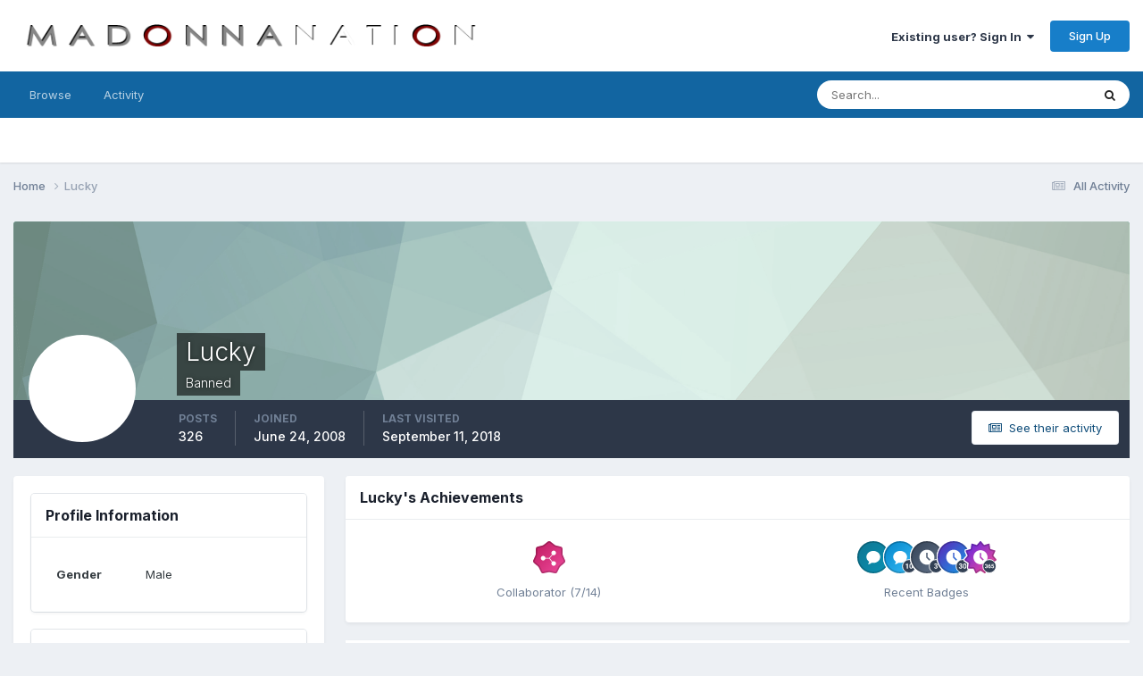

--- FILE ---
content_type: text/html;charset=UTF-8
request_url: https://forums.madonnanation.com/index.php?/profile/11062-lucky/
body_size: 8347
content:
<!DOCTYPE html>
<html lang="en-US" dir="ltr">
	<head>
		<meta charset="utf-8">
        
		<title>Lucky - MadonnaNation.com Forums</title>
		
		
		
		

	<meta name="viewport" content="width=device-width, initial-scale=1">


	
	


	<meta name="twitter:card" content="summary" />




	
		
			
				<meta property="og:site_name" content="MadonnaNation.com Forums">
			
		
	

	
		
			
				<meta property="og:locale" content="en_US">
			
		
	


	
		<link rel="canonical" href="https://forums.madonnanation.com/index.php?/profile/11062-lucky/" />
	





<link rel="manifest" href="https://forums.madonnanation.com/index.php?/manifest.webmanifest/">
<meta name="msapplication-config" content="https://forums.madonnanation.com/index.php?/browserconfig.xml/">
<meta name="msapplication-starturl" content="/">
<meta name="application-name" content="MadonnaNation.com Forums">
<meta name="apple-mobile-web-app-title" content="MadonnaNation.com Forums">

	<meta name="theme-color" content="#ffffff">










<link rel="preload" href="//forums.madonnanation.com/applications/core/interface/font/fontawesome-webfont.woff2?v=4.7.0" as="font" crossorigin="anonymous">
		


	<link rel="preconnect" href="https://fonts.googleapis.com">
	<link rel="preconnect" href="https://fonts.gstatic.com" crossorigin>
	
		<link href="https://fonts.googleapis.com/css2?family=Inter:wght@300;400;500;600;700&display=swap" rel="stylesheet">
	



	<link rel='stylesheet' href='https://forums.madonnanation.com/uploads/css_built_1/341e4a57816af3ba440d891ca87450ff_framework.css?v=88cd7ef3a91758755446' media='all'>

	<link rel='stylesheet' href='https://forums.madonnanation.com/uploads/css_built_1/05e81b71abe4f22d6eb8d1a929494829_responsive.css?v=88cd7ef3a91758755446' media='all'>

	<link rel='stylesheet' href='https://forums.madonnanation.com/uploads/css_built_1/90eb5adf50a8c640f633d47fd7eb1778_core.css?v=88cd7ef3a91758755446' media='all'>

	<link rel='stylesheet' href='https://forums.madonnanation.com/uploads/css_built_1/5a0da001ccc2200dc5625c3f3934497d_core_responsive.css?v=88cd7ef3a91758755446' media='all'>

	<link rel='stylesheet' href='https://forums.madonnanation.com/uploads/css_built_1/ffdbd8340d5c38a97b780eeb2549bc3f_profiles.css?v=88cd7ef3a91758755446' media='all'>

	<link rel='stylesheet' href='https://forums.madonnanation.com/uploads/css_built_1/f2ef08fd7eaff94a9763df0d2e2aaa1f_streams.css?v=88cd7ef3a91758755446' media='all'>

	<link rel='stylesheet' href='https://forums.madonnanation.com/uploads/css_built_1/9be4fe0d9dd3ee2160f368f53374cd3f_leaderboard.css?v=88cd7ef3a91758755446' media='all'>

	<link rel='stylesheet' href='https://forums.madonnanation.com/uploads/css_built_1/125515e1b6f230e3adf3a20c594b0cea_profiles_responsive.css?v=88cd7ef3a91758755446' media='all'>





<link rel='stylesheet' href='https://forums.madonnanation.com/uploads/css_built_1/258adbb6e4f3e83cd3b355f84e3fa002_custom.css?v=88cd7ef3a91758755446' media='all'>




		
		

	</head>
	<body class='ipsApp ipsApp_front ipsJS_none ipsClearfix' data-controller='core.front.core.app' data-message="" data-pageApp='core' data-pageLocation='front' data-pageModule='members' data-pageController='profile' data-pageID='11062'  >
		
        

        

		<a href='#ipsLayout_mainArea' class='ipsHide' title='Go to main content on this page' accesskey='m'>Jump to content</a>
		





		<div id='ipsLayout_header' class='ipsClearfix'>
			<header>
				<div class='ipsLayout_container'>
					


<a href='https://forums.madonnanation.com/' id='elLogo' accesskey='1'><img src="https://forums.madonnanation.com/uploads/monthly_2022_06/320648919_MadonnaNation2022Logocopy.png.090d03772042a4b1dc099a9087e97c36.png" alt='MadonnaNation.com Forums'></a>

					
						

	<ul id='elUserNav' class='ipsList_inline cSignedOut ipsResponsive_showDesktop'>
		
        
		
        
        
            
            <li id='elSignInLink'>
                <a href='https://forums.madonnanation.com/index.php?/login/' data-ipsMenu-closeOnClick="false" data-ipsMenu id='elUserSignIn'>
                    Existing user? Sign In &nbsp;<i class='fa fa-caret-down'></i>
                </a>
                
<div id='elUserSignIn_menu' class='ipsMenu ipsMenu_auto ipsHide'>
	<form accept-charset='utf-8' method='post' action='https://forums.madonnanation.com/index.php?/login/'>
		<input type="hidden" name="csrfKey" value="4ac9b44da1a8d97b1f2c0c99019459d5">
		<input type="hidden" name="ref" value="aHR0cHM6Ly9mb3J1bXMubWFkb25uYW5hdGlvbi5jb20vaW5kZXgucGhwPy9wcm9maWxlLzExMDYyLWx1Y2t5Lw==">
		<div data-role="loginForm">
			
			
			
				
<div class="ipsPad ipsForm ipsForm_vertical">
	<h4 class="ipsType_sectionHead">Sign In</h4>
	<br><br>
	<ul class='ipsList_reset'>
		<li class="ipsFieldRow ipsFieldRow_noLabel ipsFieldRow_fullWidth">
			
			
				<input type="text" placeholder="Display Name" name="auth" autocomplete="username">
			
		</li>
		<li class="ipsFieldRow ipsFieldRow_noLabel ipsFieldRow_fullWidth">
			<input type="password" placeholder="Password" name="password" autocomplete="current-password">
		</li>
		<li class="ipsFieldRow ipsFieldRow_checkbox ipsClearfix">
			<span class="ipsCustomInput">
				<input type="checkbox" name="remember_me" id="remember_me_checkbox" value="1" checked aria-checked="true">
				<span></span>
			</span>
			<div class="ipsFieldRow_content">
				<label class="ipsFieldRow_label" for="remember_me_checkbox">Remember me</label>
				<span class="ipsFieldRow_desc">Not recommended on shared computers</span>
			</div>
		</li>
		<li class="ipsFieldRow ipsFieldRow_fullWidth">
			<button type="submit" name="_processLogin" value="usernamepassword" class="ipsButton ipsButton_primary ipsButton_small" id="elSignIn_submit">Sign In</button>
			
				<p class="ipsType_right ipsType_small">
					
						<a href='https://forums.madonnanation.com/index.php?/lostpassword/' data-ipsDialog data-ipsDialog-title='Forgot your password?'>
					
					Forgot your password?</a>
				</p>
			
		</li>
	</ul>
</div>
			
		</div>
	</form>
</div>
            </li>
            
        
		
			<li>
				
					<a href='https://forums.madonnanation.com/index.php?/register/'  id='elRegisterButton' class='ipsButton ipsButton_normal ipsButton_primary'>Sign Up</a>
				
			</li>
		
	</ul>

						
<ul class='ipsMobileHamburger ipsList_reset ipsResponsive_hideDesktop'>
	<li data-ipsDrawer data-ipsDrawer-drawerElem='#elMobileDrawer'>
		<a href='#'>
			
			
				
			
			
			
			<i class='fa fa-navicon'></i>
		</a>
	</li>
</ul>
					
				</div>
			</header>
			

	<nav data-controller='core.front.core.navBar' class=' ipsResponsive_showDesktop'>
		<div class='ipsNavBar_primary ipsLayout_container '>
			<ul data-role="primaryNavBar" class='ipsClearfix'>
				


	
		
		
		<li  id='elNavSecondary_1' data-role="navBarItem" data-navApp="core" data-navExt="CustomItem">
			
			
				<a href="https://forums.madonnanation.com"  data-navItem-id="1" >
					Browse<span class='ipsNavBar_active__identifier'></span>
				</a>
			
			
				<ul class='ipsNavBar_secondary ipsHide' data-role='secondaryNavBar'>
					


	
		
		
		<li  id='elNavSecondary_8' data-role="navBarItem" data-navApp="forums" data-navExt="Forums">
			
			
				<a href="https://forums.madonnanation.com/index.php"  data-navItem-id="8" >
					Forums<span class='ipsNavBar_active__identifier'></span>
				</a>
			
			
		</li>
	
	

	
		
		
		<li  id='elNavSecondary_12' data-role="navBarItem" data-navApp="core" data-navExt="StaffDirectory">
			
			
				<a href="https://forums.madonnanation.com/index.php?/staff/"  data-navItem-id="12" >
					Staff<span class='ipsNavBar_active__identifier'></span>
				</a>
			
			
		</li>
	
	

	
		
		
		<li  id='elNavSecondary_13' data-role="navBarItem" data-navApp="core" data-navExt="OnlineUsers">
			
			
				<a href="https://forums.madonnanation.com/index.php?/online/"  data-navItem-id="13" >
					Online Users<span class='ipsNavBar_active__identifier'></span>
				</a>
			
			
		</li>
	
	

	
		
		
		<li  id='elNavSecondary_14' data-role="navBarItem" data-navApp="core" data-navExt="CustomItem">
			
			
				<a href="https://www.facebook.com/MadonnaNationcom-196850637067817/" target='_blank' rel="noopener" data-navItem-id="14" >
					Our Facebook Page<span class='ipsNavBar_active__identifier'></span>
				</a>
			
			
		</li>
	
	

	
	

					<li class='ipsHide' id='elNavigationMore_1' data-role='navMore'>
						<a href='#' data-ipsMenu data-ipsMenu-appendTo='#elNavigationMore_1' id='elNavigationMore_1_dropdown'>More <i class='fa fa-caret-down'></i></a>
						<ul class='ipsHide ipsMenu ipsMenu_auto' id='elNavigationMore_1_dropdown_menu' data-role='moreDropdown'></ul>
					</li>
				</ul>
			
		</li>
	
	

	
		
		
		<li  id='elNavSecondary_2' data-role="navBarItem" data-navApp="core" data-navExt="CustomItem">
			
			
				<a href="https://forums.madonnanation.com/index.php?/discover/"  data-navItem-id="2" >
					Activity<span class='ipsNavBar_active__identifier'></span>
				</a>
			
			
				<ul class='ipsNavBar_secondary ipsHide' data-role='secondaryNavBar'>
					


	
		
		
		<li  id='elNavSecondary_3' data-role="navBarItem" data-navApp="core" data-navExt="AllActivity">
			
			
				<a href="https://forums.madonnanation.com/index.php?/discover/"  data-navItem-id="3" >
					All Activity<span class='ipsNavBar_active__identifier'></span>
				</a>
			
			
		</li>
	
	

	
	

	
	

	
	

	
		
		
		<li  id='elNavSecondary_7' data-role="navBarItem" data-navApp="core" data-navExt="Search">
			
			
				<a href="https://forums.madonnanation.com/index.php?/search/"  data-navItem-id="7" >
					Search<span class='ipsNavBar_active__identifier'></span>
				</a>
			
			
		</li>
	
	

					<li class='ipsHide' id='elNavigationMore_2' data-role='navMore'>
						<a href='#' data-ipsMenu data-ipsMenu-appendTo='#elNavigationMore_2' id='elNavigationMore_2_dropdown'>More <i class='fa fa-caret-down'></i></a>
						<ul class='ipsHide ipsMenu ipsMenu_auto' id='elNavigationMore_2_dropdown_menu' data-role='moreDropdown'></ul>
					</li>
				</ul>
			
		</li>
	
	

	
	

	
	

	
	

				<li class='ipsHide' id='elNavigationMore' data-role='navMore'>
					<a href='#' data-ipsMenu data-ipsMenu-appendTo='#elNavigationMore' id='elNavigationMore_dropdown'>More</a>
					<ul class='ipsNavBar_secondary ipsHide' data-role='secondaryNavBar'>
						<li class='ipsHide' id='elNavigationMore_more' data-role='navMore'>
							<a href='#' data-ipsMenu data-ipsMenu-appendTo='#elNavigationMore_more' id='elNavigationMore_more_dropdown'>More <i class='fa fa-caret-down'></i></a>
							<ul class='ipsHide ipsMenu ipsMenu_auto' id='elNavigationMore_more_dropdown_menu' data-role='moreDropdown'></ul>
						</li>
					</ul>
				</li>
			</ul>
			

	<div id="elSearchWrapper">
		<div id='elSearch' data-controller="core.front.core.quickSearch">
			<form accept-charset='utf-8' action='//forums.madonnanation.com/index.php?/search/&amp;do=quicksearch' method='post'>
                <input type='search' id='elSearchField' placeholder='Search...' name='q' autocomplete='off' aria-label='Search'>
                <details class='cSearchFilter'>
                    <summary class='cSearchFilter__text'></summary>
                    <ul class='cSearchFilter__menu'>
                        
                        <li><label><input type="radio" name="type" value="all" ><span class='cSearchFilter__menuText'>Everywhere</span></label></li>
                        
                        
                            <li><label><input type="radio" name="type" value="core_statuses_status" checked><span class='cSearchFilter__menuText'>Status Updates</span></label></li>
                        
                            <li><label><input type="radio" name="type" value="forums_topic"><span class='cSearchFilter__menuText'>Topics</span></label></li>
                        
                            <li><label><input type="radio" name="type" value="core_members"><span class='cSearchFilter__menuText'>Members</span></label></li>
                        
                    </ul>
                </details>
				<button class='cSearchSubmit' type="submit" aria-label='Search'><i class="fa fa-search"></i></button>
			</form>
		</div>
	</div>

		</div>
	</nav>

			
<ul id='elMobileNav' class='ipsResponsive_hideDesktop' data-controller='core.front.core.mobileNav'>
	
		
			<li id='elMobileBreadcrumb'>
				<a href='https://forums.madonnanation.com/'>
					<span>Home</span>
				</a>
			</li>
		
	
	
	
	<li >
		<a data-action="defaultStream" href='https://forums.madonnanation.com/index.php?/discover/'><i class="fa fa-newspaper-o" aria-hidden="true"></i></a>
	</li>

	

	
		<li class='ipsJS_show'>
			<a href='https://forums.madonnanation.com/index.php?/search/'><i class='fa fa-search'></i></a>
		</li>
	
</ul>
		</div>
		<main id='ipsLayout_body' class='ipsLayout_container'>
			<div id='ipsLayout_contentArea'>
				<div id='ipsLayout_contentWrapper'>
					
<nav class='ipsBreadcrumb ipsBreadcrumb_top ipsFaded_withHover'>
	

	<ul class='ipsList_inline ipsPos_right'>
		
		<li >
			<a data-action="defaultStream" class='ipsType_light '  href='https://forums.madonnanation.com/index.php?/discover/'><i class="fa fa-newspaper-o" aria-hidden="true"></i> <span>All Activity</span></a>
		</li>
		
	</ul>

	<ul data-role="breadcrumbList">
		<li>
			<a title="Home" href='https://forums.madonnanation.com/'>
				<span>Home <i class='fa fa-angle-right'></i></span>
			</a>
		</li>
		
		
			<li>
				
					<a href='https://forums.madonnanation.com/index.php?/profile/11062-lucky/'>
						<span>Lucky </span>
					</a>
				
			</li>
		
	</ul>
</nav>
					
					<div id='ipsLayout_mainArea'>
						
						
						
						

	




						

<!-- When altering this template be sure to also check for similar in the hovercard -->
<div data-controller='core.front.profile.main'>
	

<header data-role="profileHeader">
    <div class='ipsPageHead_special ' id='elProfileHeader' data-controller='core.global.core.coverPhoto' data-url="https://forums.madonnanation.com/index.php?/profile/11062-lucky/&amp;csrfKey=4ac9b44da1a8d97b1f2c0c99019459d5" data-coverOffset='0'>
        
        <div class='ipsCoverPhoto_container' style="background-color: hsl(160, 100%, 80% )">
            <img src='https://forums.madonnanation.com/uploads/set_resources_1/84c1e40ea0e759e3f1505eb1788ddf3c_pattern.png' class='ipsCoverPhoto_photo' data-action="toggleCoverPhoto" alt=''>
        </div>
        
        
        <div class='ipsColumns ipsColumns_collapsePhone' data-hideOnCoverEdit>
            <div class='ipsColumn ipsColumn_fixed ipsColumn_narrow ipsPos_center' id='elProfilePhoto'>
                
                <a href="https://forums.madonnanation.com/uploads/profile/photo-11062.jpg" data-ipsLightbox class='ipsUserPhoto ipsUserPhoto_xlarge'>
                    <img src='https://forums.madonnanation.com/uploads/profile/photo-thumb-11062.jpg' alt=''>
                </a>
                
                
            </div>
            <div class='ipsColumn ipsColumn_fluid'>
                <div class='ipsPos_left ipsPad cProfileHeader_name ipsType_normal'>
                    <h1 class='ipsType_reset ipsPageHead_barText'>
                        Lucky

                        
                        
                    </h1>
                    <span>
						
						<span class='ipsPageHead_barText'><span style='color:#'>Banned</span></span>
					</span>
                </div>
                
                <ul class='ipsList_inline ipsPad ipsResponsive_hidePhone ipsResponsive_block ipsPos_left'>
                    
                    <li>

<div data-followApp='core' data-followArea='member' data-followID='11062'  data-controller='core.front.core.followButton'>
	
		

	
</div></li>
                    
                    
                </ul>
                
            </div>
        </div>
    </div>

    <div class='ipsGrid ipsAreaBackground ipsPad ipsResponsive_showPhone ipsResponsive_block'>
        
        
        

        
        
        <div data-role='switchView' class='ipsGrid_span12'>
            <div data-action="goToProfile" data-type='phone' class='ipsHide'>
                <a href='https://forums.madonnanation.com/index.php?/profile/11062-lucky/' class='ipsButton ipsButton_veryLight ipsButton_small ipsButton_fullWidth' title="Lucky's Profile"><i class='fa fa-user'></i></a>
            </div>
            <div data-action="browseContent" data-type='phone' class=''>
                <a href="https://forums.madonnanation.com/index.php?/profile/11062-lucky/content/" rel="nofollow" class='ipsButton ipsButton_veryLight ipsButton_small ipsButton_fullWidth'  title="Lucky's Content"><i class='fa fa-newspaper-o'></i></a>
            </div>
        </div>
    </div>

    <div id='elProfileStats' class='ipsClearfix sm:ipsPadding ipsResponsive_pull'>
        <div data-role='switchView' class='ipsResponsive_hidePhone ipsPos_right'>
            <a href='https://forums.madonnanation.com/index.php?/profile/11062-lucky/' class='ipsButton ipsButton_veryLight ipsButton_small ipsPos_right ipsHide' data-action="goToProfile" data-type='full' title="Lucky's Profile"><i class='fa fa-user'></i> <span class='ipsResponsive_showDesktop ipsResponsive_inline'>&nbsp;View Profile</span></a>
            <a href="https://forums.madonnanation.com/index.php?/profile/11062-lucky/content/" rel="nofollow" class='ipsButton ipsButton_veryLight ipsButton_small ipsPos_right ' data-action="browseContent" data-type='full' title="Lucky's Content"><i class='fa fa-newspaper-o'></i> <span class='ipsResponsive_showDesktop ipsResponsive_inline'>&nbsp;See their activity</span></a>
        </div>
        <ul class='ipsList_reset ipsFlex ipsFlex-ai:center ipsFlex-fw:wrap ipsPos_left ipsResponsive_noFloat'>
            <li>
                <h4 class='ipsType_minorHeading'>Posts</h4>
                326
            </li>
            <li>
                <h4 class='ipsType_minorHeading'>Joined</h4>
                <time datetime='2008-06-24T19:32:19Z' title='06/24/2008 07:32  PM' data-short='17 yr'>June 24, 2008</time>
            </li>
            
            <li>
                <h4 class='ipsType_minorHeading'>Last visited</h4>
                <span>
					
                    <time datetime='2018-09-11T17:06:44Z' title='09/11/2018 05:06  PM' data-short='7 yr'>September 11, 2018</time>
				</span>
            </li>
            
            
        </ul>
    </div>
</header>
	<div data-role="profileContent" class='ipsSpacer_top'>

		<div class='ipsColumns ipsColumns_collapseTablet' data-controller="core.front.profile.body">
			<div class='ipsColumn ipsColumn_fixed ipsColumn_veryWide' id='elProfileInfoColumn'>
				<div class='ipsPadding ipsBox ipsResponsive_pull'>
					
					

					
					
					
                        
                    
					
	 				
					
						
						<div class='ipsWidget ipsWidget_vertical cProfileSidebarBlock ipsBox ipsBox--child ipsSpacer_bottom' data-location='customFields'>
							
                                <h2 class='ipsWidget_title ipsType_reset'>Profile Information</h2>
                            
                            <div class='ipsWidget_inner ipsPad'>
								<ul class='ipsDataList ipsDataList_reducedSpacing cProfileFields'>
									
									
										<li class='ipsDataItem ipsType_break'>
											
												<span class='ipsDataItem_generic ipsDataItem_size3 ipsType_break'><strong>Gender</strong></span>
												<div class='ipsDataItem_generic'><div class='ipsType_break ipsContained'>Male</div></div>
											
										</li>
									
									
								</ul>
							</div>
						</div>
						
					
					
					
						<div class='ipsWidget ipsWidget_vertical cProfileSidebarBlock ipsBox ipsBox--child ipsSpacer_bottom' data-controller='core.front.profile.toggleBlock'>
							


	
	<h2 class='ipsWidget_title ipsType_reset'>
		

		Recent Profile Visitors
	</h2>
	<div class='ipsWidget_inner ipsPad'>
		<span class='ipsType_light'>
			3,144 profile views
		</span>
		
			<ul class='ipsDataList ipsDataList_reducedSpacing ipsSpacer_top'>
			
				<li class='ipsDataItem'>
					<div class='ipsType_center ipsDataItem_icon'>
						


	<a href="https://forums.madonnanation.com/index.php?/profile/20905-spotlight/" rel="nofollow" data-ipsHover data-ipsHover-width="370" data-ipsHover-target="https://forums.madonnanation.com/index.php?/profile/20905-spotlight/&amp;do=hovercard" class="ipsUserPhoto ipsUserPhoto_tiny" title="Go to spotlight's profile">
		<img src='https://forums.madonnanation.com/uploads/monthly_2018_11/4EF17900-623A-4F8D-987B-D517462AA1A9.thumb.jpeg.42ee86f28b1422c9a4e4d28ac2be2e47.jpeg' alt='spotlight' loading="lazy">
	</a>

					</div>
					<div class='ipsDataItem_main'>
						<h3 class='ipsDataItem_title'>


<a href='https://forums.madonnanation.com/index.php?/profile/20905-spotlight/' rel="nofollow" data-ipsHover data-ipsHover-width='370' data-ipsHover-target='https://forums.madonnanation.com/index.php?/profile/20905-spotlight/&amp;do=hovercard&amp;referrer=https%253A%252F%252Fforums.madonnanation.com%252Findex.php%253F%252Fprofile%252F11062-lucky%252F' title="Go to spotlight's profile" class="ipsType_break">spotlight</a></h3>
						<p class='ipsDataItem_meta ipsType_light'><time datetime='2016-10-19T08:24:31Z' title='10/19/2016 08:24  AM' data-short='9 yr'>October 19, 2016</time></p>
					</div>
				</li>
			
			</ul>
		
	</div>

		
						</div>
					
				</div>

			</div>
			<section class='ipsColumn ipsColumn_fluid'>
				
					<div class='ipsWidget ipsBox ipsMargin_bottom'>
						<h2 class='ipsWidget_title ipsType_reset ipsFlex ipsFlex-ai:center ipsFlex-jc:between'>
							<span>
								
									Lucky's Achievements
								
							</span>
						</h2>
						<div class='ipsWidget_inner ipsPadding_horizontal ipsPadding_vertical:half ipsType_center cProfileAchievements'>
							
								<div class='ipsFlex ipsFlex-fd:column ipsFlex-ai:center ipsPadding_vertical:half'>
									
<img src='https://forums.madonnanation.com/uploads/monthly_2021_06/7_Collaborator.svg' loading="lazy" alt="Collaborator" class="ipsDimension:4" data-ipsTooltip title="Rank: Collaborator (7/14)">
									<h3 class='ipsType_reset ipsType_unbold ipsType_medium ipsType_light ipsMargin_top:half'>
                                        Collaborator (7/14)
									</h3>
								</div>
							
							
									
								
									<a href="https://forums.madonnanation.com/index.php?/profile/11062-lucky/badges/" data-action="badgeLog" title="Lucky's Badges" class='ipsPadding_vertical:half ipsRadius'>
										<ul class="ipsCaterpillar ipsFlex-jc:center">
											
												<li class='ipsCaterpillar__item'>
													

<span class='ipsPos_relative'>
    <img src='https://forums.madonnanation.com/uploads/monthly_2021_06/FirstPost.svg' loading="lazy" alt="First Post" class='ipsOutline ipsDimension:4' data-ipsTooltip title='First Post'>
    
</span>
												</li>
											
												<li class='ipsCaterpillar__item'>
													

<span class='ipsPos_relative'>
    <img src='https://forums.madonnanation.com/uploads/monthly_2021_06/TenPosts.svg' loading="lazy" alt="Collaborator" class='ipsOutline ipsDimension:4' data-ipsTooltip title='Collaborator'>
    
</span>
												</li>
											
												<li class='ipsCaterpillar__item'>
													

<span class='ipsPos_relative'>
    <img src='https://forums.madonnanation.com/uploads/monthly_2021_06/SevenDaysRegistered.svg' loading="lazy" alt="Week One Done" class='ipsOutline ipsDimension:4' data-ipsTooltip title='Week One Done'>
    
</span>
												</li>
											
												<li class='ipsCaterpillar__item'>
													

<span class='ipsPos_relative'>
    <img src='https://forums.madonnanation.com/uploads/monthly_2021_06/ThirtyDaysRegistered.svg' loading="lazy" alt="One Month Later" class='ipsOutline ipsDimension:4' data-ipsTooltip title='One Month Later'>
    
</span>
												</li>
											
												<li class='ipsCaterpillar__item'>
													

<span class='ipsPos_relative'>
    <img src='https://forums.madonnanation.com/uploads/monthly_2021_06/1YearRegistered.svg' loading="lazy" alt="One Year In" class='ipsOutline ipsDimension:4' data-ipsTooltip title='One Year In'>
    
</span>
												</li>
											
										</ul>
										<h3 class='ipsType_reset ipsType_unbold ipsType_medium ipsType_light ipsMargin_top:half'>
											Recent Badges
										</h3>
									</a>
								
							
							
							
						</div>
					</div>
				

				<div class='ipsBox ipsResponsive_pull'>
					

<div id='elProfileTabs_content' class='ipsTabs_panels ipsPadding ipsAreaBackground_reset'>
	
		
			<div id="ipsTabs_elProfileTabs_elProfileTab_activity_panel" class='ipsTabs_panel ipsAreaBackground_reset'>
				
<div data-controller="core.front.statuses.statusFeed">
	
		<div class='ipsPad ipsType_center ipsType_large ipsType_light'>
			Lucky has no recent activity to show
		</div>
	
	
</div>
			</div>
		
	
</div>
				</div>
			</section>
		</div>

	</div>
</div>


						


					</div>
					


					
<nav class='ipsBreadcrumb ipsBreadcrumb_bottom ipsFaded_withHover'>
	
		


	

	<ul class='ipsList_inline ipsPos_right'>
		
		<li >
			<a data-action="defaultStream" class='ipsType_light '  href='https://forums.madonnanation.com/index.php?/discover/'><i class="fa fa-newspaper-o" aria-hidden="true"></i> <span>All Activity</span></a>
		</li>
		
	</ul>

	<ul data-role="breadcrumbList">
		<li>
			<a title="Home" href='https://forums.madonnanation.com/'>
				<span>Home <i class='fa fa-angle-right'></i></span>
			</a>
		</li>
		
		
			<li>
				
					<a href='https://forums.madonnanation.com/index.php?/profile/11062-lucky/'>
						<span>Lucky </span>
					</a>
				
			</li>
		
	</ul>
</nav>
				</div>
			</div>
			
		</main>
		<footer id='ipsLayout_footer' class='ipsClearfix'>
			<div class='ipsLayout_container'>
				
				

<ul id='elFooterSocialLinks' class='ipsList_inline ipsType_center ipsSpacer_top'>
	

	
		<li class='cUserNav_icon'>
			<a href='https://www.facebook.com/MadonnaNation/' target='_blank' class='cShareLink cShareLink_facebook' rel='noopener noreferrer'><i class='fa fa-facebook'></i></a>
        </li>
	

</ul>


<ul class='ipsList_inline ipsType_center ipsSpacer_top' id="elFooterLinks">
	
	
	
	
		<li>
			<a href='#elNavTheme_menu' id='elNavTheme' data-ipsMenu data-ipsMenu-above>Theme <i class='fa fa-caret-down'></i></a>
			<ul id='elNavTheme_menu' class='ipsMenu ipsMenu_selectable ipsHide'>
			
				<li class='ipsMenu_item ipsMenu_itemChecked'>
					<form action="//forums.madonnanation.com/index.php?/theme/&amp;csrfKey=4ac9b44da1a8d97b1f2c0c99019459d5" method="post">
					<input type="hidden" name="ref" value="aHR0cHM6Ly9mb3J1bXMubWFkb25uYW5hdGlvbi5jb20vaW5kZXgucGhwPy9wcm9maWxlLzExMDYyLWx1Y2t5Lw==">
					<button type='submit' name='id' value='1' class='ipsButton ipsButton_link ipsButton_link_secondary'>Default (Default)</button>
					</form>
				</li>
			
				<li class='ipsMenu_item'>
					<form action="//forums.madonnanation.com/index.php?/theme/&amp;csrfKey=4ac9b44da1a8d97b1f2c0c99019459d5" method="post">
					<input type="hidden" name="ref" value="aHR0cHM6Ly9mb3J1bXMubWFkb25uYW5hdGlvbi5jb20vaW5kZXgucGhwPy9wcm9maWxlLzExMDYyLWx1Y2t5Lw==">
					<button type='submit' name='id' value='7' class='ipsButton ipsButton_link ipsButton_link_secondary'>Bravo 6 </button>
					</form>
				</li>
			
			</ul>
		</li>
	
	
	
		<li><a rel="nofollow" href='https://forums.madonnanation.com/index.php?/contact/' data-ipsdialog  data-ipsdialog-title="Contact Us">Contact Us</a></li>
	
	<li><a rel="nofollow" href='https://forums.madonnanation.com/index.php?/cookies/'>Cookies</a></li>

</ul>	


<p id='elCopyright'>
	<span id='elCopyright_userLine'></span>
	<a rel='nofollow' title='Invision Community' href='https://www.invisioncommunity.com/'>Powered by Invision Community</a>
</p>
			</div>
		</footer>
		
<div id='elMobileDrawer' class='ipsDrawer ipsHide'>
	<div class='ipsDrawer_menu'>
		<a href='#' class='ipsDrawer_close' data-action='close'><span>&times;</span></a>
		<div class='ipsDrawer_content ipsFlex ipsFlex-fd:column'>
			
				<div class='ipsPadding ipsBorder_bottom'>
					<ul class='ipsToolList ipsToolList_vertical'>
						<li>
							<a href='https://forums.madonnanation.com/index.php?/login/' id='elSigninButton_mobile' class='ipsButton ipsButton_light ipsButton_small ipsButton_fullWidth'>Existing user? Sign In</a>
						</li>
						
							<li>
								
									<a href='https://forums.madonnanation.com/index.php?/register/'  id='elRegisterButton_mobile' class='ipsButton ipsButton_small ipsButton_fullWidth ipsButton_important'>Sign Up</a>
								
							</li>
						
					</ul>
				</div>
			

			

			<ul class='ipsDrawer_list ipsFlex-flex:11'>
				

				
				
				
				
					
						
						
							<li class='ipsDrawer_itemParent'>
								<h4 class='ipsDrawer_title'><a href='#'>Browse</a></h4>
								<ul class='ipsDrawer_list'>
									<li data-action="back"><a href='#'>Back</a></li>
									
									
										
										
										
											
												
											
										
											
												
											
										
											
												
											
										
											
												
											
										
											
										
									
													
									
										<li><a href='https://forums.madonnanation.com'>Browse</a></li>
									
									
									
										


	
		
			<li>
				<a href='https://forums.madonnanation.com/index.php' >
					Forums
				</a>
			</li>
		
	

	
		
			<li>
				<a href='https://forums.madonnanation.com/index.php?/staff/' >
					Staff
				</a>
			</li>
		
	

	
		
			<li>
				<a href='https://forums.madonnanation.com/index.php?/online/' >
					Online Users
				</a>
			</li>
		
	

	
		
			<li>
				<a href='https://www.facebook.com/MadonnaNationcom-196850637067817/' target='_blank' rel="noopener">
					Our Facebook Page
				</a>
			</li>
		
	

	

										
								</ul>
							</li>
						
					
				
					
						
						
							<li class='ipsDrawer_itemParent'>
								<h4 class='ipsDrawer_title'><a href='#'>Activity</a></h4>
								<ul class='ipsDrawer_list'>
									<li data-action="back"><a href='#'>Back</a></li>
									
									
										
										
										
											
												
													
													
									
													
									
									
									
										


	
		
			<li>
				<a href='https://forums.madonnanation.com/index.php?/discover/' >
					All Activity
				</a>
			</li>
		
	

	

	

	

	
		
			<li>
				<a href='https://forums.madonnanation.com/index.php?/search/' >
					Search
				</a>
			</li>
		
	

										
								</ul>
							</li>
						
					
				
					
				
					
				
					
				
				
			</ul>

			
		</div>
	</div>
</div>

<div id='elMobileCreateMenuDrawer' class='ipsDrawer ipsHide'>
	<div class='ipsDrawer_menu'>
		<a href='#' class='ipsDrawer_close' data-action='close'><span>&times;</span></a>
		<div class='ipsDrawer_content ipsSpacer_bottom ipsPad'>
			<ul class='ipsDrawer_list'>
				<li class="ipsDrawer_listTitle ipsType_reset">Create New...</li>
				
			</ul>
		</div>
	</div>
</div>
		
		

	
	<script type='text/javascript'>
		var ipsDebug = false;		
	
		var CKEDITOR_BASEPATH = '//forums.madonnanation.com/applications/core/interface/ckeditor/ckeditor/';
	
		var ipsSettings = {
			
			
			cookie_path: "/",
			
			cookie_prefix: "ips4_",
			
			
			cookie_ssl: true,
			
            essential_cookies: ["oauth_authorize","member_id","login_key","clearAutosave","lastSearch","device_key","IPSSessionFront","loggedIn","noCache","hasJS","cookie_consent","cookie_consent_optional","forumpass_*"],
			upload_imgURL: "https://forums.madonnanation.com/uploads/set_resources_1/0cb563f8144768654a2205065d13abd6_upload.png",
			message_imgURL: "https://forums.madonnanation.com/uploads/set_resources_1/0cb563f8144768654a2205065d13abd6_message.png",
			notification_imgURL: "https://forums.madonnanation.com/uploads/set_resources_1/0cb563f8144768654a2205065d13abd6_notification.png",
			baseURL: "//forums.madonnanation.com/",
			jsURL: "//forums.madonnanation.com/applications/core/interface/js/js.php",
			csrfKey: "4ac9b44da1a8d97b1f2c0c99019459d5",
			antiCache: "88cd7ef3a91758755446",
			jsAntiCache: "88cd7ef3a91760734579",
			disableNotificationSounds: true,
			useCompiledFiles: true,
			links_external: true,
			memberID: 0,
			lazyLoadEnabled: false,
			blankImg: "//forums.madonnanation.com/applications/core/interface/js/spacer.png",
			googleAnalyticsEnabled: false,
			matomoEnabled: false,
			viewProfiles: true,
			mapProvider: 'none',
			mapApiKey: '',
			pushPublicKey: null,
			relativeDates: true
		};
		
		
		
		
			ipsSettings['maxImageDimensions'] = {
				width: 800,
				height: 600
			};
		
		
	</script>





<script type='text/javascript' src='https://forums.madonnanation.com/uploads/javascript_global/root_library.js?v=88cd7ef3a91760734579' data-ips></script>


<script type='text/javascript' src='https://forums.madonnanation.com/uploads/javascript_global/root_js_lang_1.js?v=88cd7ef3a91760734579' data-ips></script>


<script type='text/javascript' src='https://forums.madonnanation.com/uploads/javascript_global/root_framework.js?v=88cd7ef3a91760734579' data-ips></script>


<script type='text/javascript' src='https://forums.madonnanation.com/uploads/javascript_core/global_global_core.js?v=88cd7ef3a91760734579' data-ips></script>


<script type='text/javascript' src='https://forums.madonnanation.com/uploads/javascript_global/root_front.js?v=88cd7ef3a91760734579' data-ips></script>


<script type='text/javascript' src='https://forums.madonnanation.com/uploads/javascript_core/front_front_core.js?v=88cd7ef3a91760734579' data-ips></script>


<script type='text/javascript' src='https://forums.madonnanation.com/uploads/javascript_core/front_front_statuses.js?v=88cd7ef3a91760734579' data-ips></script>


<script type='text/javascript' src='https://forums.madonnanation.com/uploads/javascript_core/front_front_profile.js?v=88cd7ef3a91760734579' data-ips></script>


<script type='text/javascript' src='https://forums.madonnanation.com/uploads/javascript_core/front_app.js?v=88cd7ef3a91760734579' data-ips></script>


<script type='text/javascript' src='https://forums.madonnanation.com/uploads/javascript_global/root_map.js?v=88cd7ef3a91760734579' data-ips></script>



	<script type='text/javascript'>
		
			ips.setSetting( 'date_format', jQuery.parseJSON('"mm\/dd\/yy"') );
		
			ips.setSetting( 'date_first_day', jQuery.parseJSON('0') );
		
			ips.setSetting( 'ipb_url_filter_option', jQuery.parseJSON('"black"') );
		
			ips.setSetting( 'url_filter_any_action', jQuery.parseJSON('"allow"') );
		
			ips.setSetting( 'bypass_profanity', jQuery.parseJSON('0') );
		
			ips.setSetting( 'emoji_style', jQuery.parseJSON('"twemoji"') );
		
			ips.setSetting( 'emoji_shortcodes', jQuery.parseJSON('true') );
		
			ips.setSetting( 'emoji_ascii', jQuery.parseJSON('true') );
		
			ips.setSetting( 'emoji_cache', jQuery.parseJSON('1680752052') );
		
			ips.setSetting( 'image_jpg_quality', jQuery.parseJSON('85') );
		
			ips.setSetting( 'cloud2', jQuery.parseJSON('false') );
		
			ips.setSetting( 'isAnonymous', jQuery.parseJSON('false') );
		
		
        
    </script>



<script type='application/ld+json'>
{
    "@context": "http://schema.org",
    "@type": "ProfilePage",
    "url": "https://forums.madonnanation.com/index.php?/profile/11062-lucky/",
    "name": "Lucky",
    "mainEntity": {
        "@type": "Person",
        "name": "Lucky",
        "identifier": 11062
    },
    "primaryImageOfPage": {
        "@type": "ImageObject",
        "contentUrl": "https://forums.madonnanation.com/uploads/profile/photo-thumb-11062.jpg",
        "representativeOfPage": true,
        "thumbnail": {
            "@type": "ImageObject",
            "contentUrl": "https://forums.madonnanation.com/uploads/profile/photo-thumb-11062.jpg"
        }
    },
    "thumbnailUrl": "https://forums.madonnanation.com/uploads/profile/photo-thumb-11062.jpg",
    "image": "https://forums.madonnanation.com/uploads/profile/photo-11062.jpg",
    "relatedLink": "https://forums.madonnanation.com/index.php?/profile/11062-lucky/content/",
    "dateCreated": "2008-06-24T19:32:19+0000",
    "interactionStatistic": [
        {
            "@type": "InteractionCounter",
            "interactionType": "http://schema.org/CommentAction",
            "userInteractionCount": 326
        },
        {
            "@type": "InteractionCounter",
            "interactionType": "http://schema.org/ViewAction",
            "userInteractionCount": 3144
        }
    ]
}	
</script>

<script type='application/ld+json'>
{
    "@context": "http://www.schema.org",
    "publisher": "https://forums.madonnanation.com/#organization",
    "@type": "WebSite",
    "@id": "https://forums.madonnanation.com/#website",
    "mainEntityOfPage": "https://forums.madonnanation.com/",
    "name": "MadonnaNation.com Forums",
    "url": "https://forums.madonnanation.com/",
    "potentialAction": {
        "type": "SearchAction",
        "query-input": "required name=query",
        "target": "https://forums.madonnanation.com/index.php?/search/\u0026q={query}"
    },
    "inLanguage": [
        {
            "@type": "Language",
            "name": "English (USA)",
            "alternateName": "en-US"
        }
    ]
}	
</script>

<script type='application/ld+json'>
{
    "@context": "http://www.schema.org",
    "@type": "Organization",
    "@id": "https://forums.madonnanation.com/#organization",
    "mainEntityOfPage": "https://forums.madonnanation.com/",
    "name": "MadonnaNation.com Forums",
    "url": "https://forums.madonnanation.com/",
    "logo": {
        "@type": "ImageObject",
        "@id": "https://forums.madonnanation.com/#logo",
        "url": "https://forums.madonnanation.com/uploads/monthly_2022_06/320648919_MadonnaNation2022Logocopy.png.090d03772042a4b1dc099a9087e97c36.png"
    },
    "sameAs": [
        "https://www.facebook.com/MadonnaNation/"
    ],
    "address": {
        "@type": "PostalAddress",
        "streetAddress": "20618 SW Marimar St",
        "addressLocality": "Beaverton",
        "addressRegion": "Oregon",
        "postalCode": "97078",
        "addressCountry": "US"
    }
}	
</script>

<script type='application/ld+json'>
{
    "@context": "http://schema.org",
    "@type": "BreadcrumbList",
    "itemListElement": [
        {
            "@type": "ListItem",
            "position": 1,
            "item": {
                "name": "Lucky",
                "@id": "https://forums.madonnanation.com/index.php?/profile/11062-lucky/"
            }
        }
    ]
}	
</script>

<script type='application/ld+json'>
{
    "@context": "http://schema.org",
    "@type": "ContactPage",
    "url": "https://forums.madonnanation.com/index.php?/contact/"
}	
</script>



<script type='text/javascript'>
    (() => {
        let gqlKeys = [];
        for (let [k, v] of Object.entries(gqlKeys)) {
            ips.setGraphQlData(k, v);
        }
    })();
</script>
		
		<!--ipsQueryLog-->
		<!--ipsCachingLog-->
		
		
		
        
	</body>
</html>

--- FILE ---
content_type: image/svg+xml
request_url: https://forums.madonnanation.com/uploads/monthly_2021_06/TenPosts.svg
body_size: 631
content:
<svg width="150" height="150" viewBox="0 0 150 150" fill="none" xmlns="http://www.w3.org/2000/svg">
<circle cx="75" cy="75" r="75" fill="url(#paint0_linear)"/>
<g opacity="0.2">
<circle cx="75" cy="75" r="71.5" stroke="black" stroke-width="7"/>
</g>
<path d="M75 45.6C57.2594 45.6 42.8 58.0305 42.8 73.5891C42.8 82.6234 47.7437 90.4875 55.3453 95.6227C55.3344 95.9234 55.3562 96.4156 54.957 97.8812C54.4703 99.7023 53.475 102.262 51.4625 105.149L50.0297 107.2H52.5289C61.1969 107.2 66.2117 101.551 66.9883 100.643C69.5695 101.25 72.2273 101.584 75 101.584C92.7406 101.584 107.2 89.1531 107.2 73.5891C107.2 58.0305 92.7406 45.6 75 45.6Z" fill="white"/>
<circle cx="117" cy="117" r="31" fill="#334155" stroke="white" stroke-width="4"/>
<path d="M110.958 128H106.301V110.05L100.742 111.774V107.987L110.458 104.507H110.958V128ZM134.386 118.3C134.386 121.544 133.715 124.025 132.372 125.744C131.029 127.463 129.063 128.322 126.475 128.322C123.918 128.322 121.963 127.479 120.609 125.792C119.256 124.106 118.563 121.689 118.531 118.542V114.223C118.531 110.947 119.208 108.46 120.561 106.763C121.925 105.065 123.886 104.217 126.442 104.217C128.999 104.217 130.954 105.06 132.308 106.747C133.661 108.422 134.354 110.834 134.386 113.981V118.3ZM129.729 113.562C129.729 111.618 129.461 110.206 128.924 109.325C128.397 108.433 127.57 107.987 126.442 107.987C125.347 107.987 124.536 108.412 124.009 109.26C123.494 110.098 123.22 111.414 123.188 113.208V118.912C123.188 120.824 123.445 122.248 123.961 123.182C124.487 124.106 125.325 124.568 126.475 124.568C127.613 124.568 128.435 124.122 128.94 123.23C129.445 122.339 129.708 120.975 129.729 119.138V113.562Z" fill="white"/>
<defs>
<linearGradient id="paint0_linear" x1="0" y1="0" x2="150" y2="150" gradientUnits="userSpaceOnUse">
<stop stop-color="#0384C8"/>
<stop offset="1" stop-color="#39BEF9"/>
</linearGradient>
</defs>
</svg>
